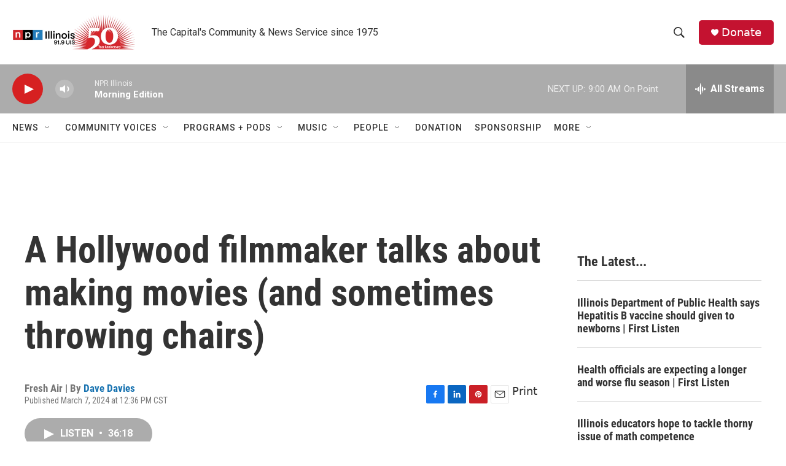

--- FILE ---
content_type: text/html; charset=utf-8
request_url: https://www.google.com/recaptcha/api2/aframe
body_size: 266
content:
<!DOCTYPE HTML><html><head><meta http-equiv="content-type" content="text/html; charset=UTF-8"></head><body><script nonce="xsYzezmOwh1QEOmWEgdhJQ">/** Anti-fraud and anti-abuse applications only. See google.com/recaptcha */ try{var clients={'sodar':'https://pagead2.googlesyndication.com/pagead/sodar?'};window.addEventListener("message",function(a){try{if(a.source===window.parent){var b=JSON.parse(a.data);var c=clients[b['id']];if(c){var d=document.createElement('img');d.src=c+b['params']+'&rc='+(localStorage.getItem("rc::a")?sessionStorage.getItem("rc::b"):"");window.document.body.appendChild(d);sessionStorage.setItem("rc::e",parseInt(sessionStorage.getItem("rc::e")||0)+1);localStorage.setItem("rc::h",'1765287562618');}}}catch(b){}});window.parent.postMessage("_grecaptcha_ready", "*");}catch(b){}</script></body></html>